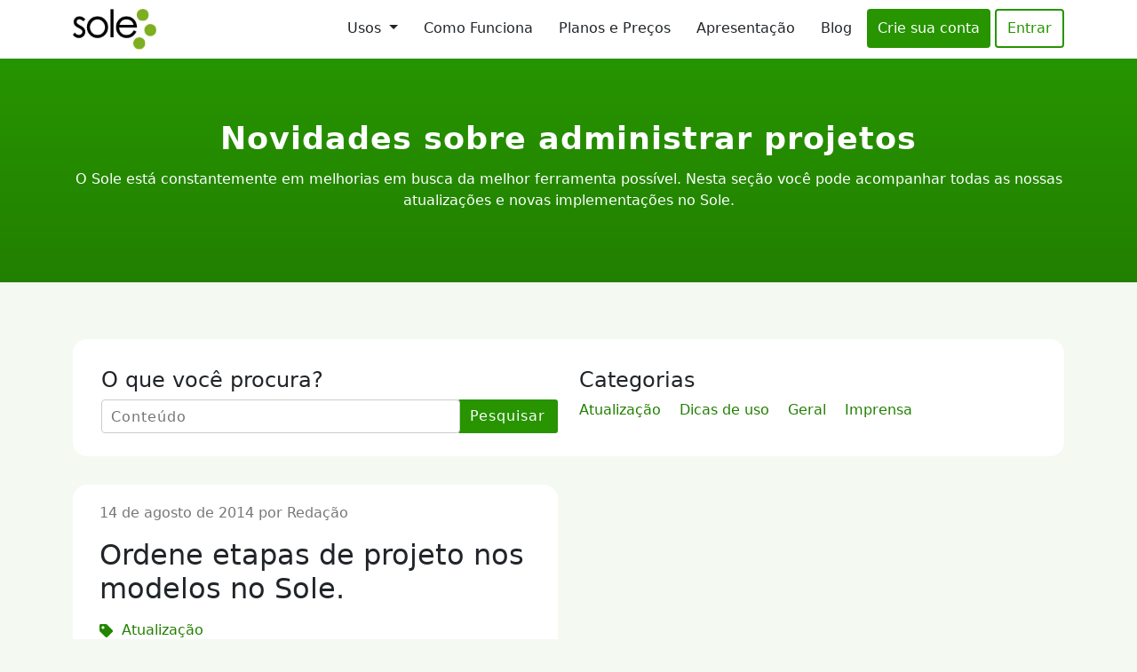

--- FILE ---
content_type: text/html; charset=UTF-8
request_url: https://www.solesw.com.br/tag/administrar-projetos/
body_size: 9138
content:
<!DOCTYPE html>
<html lang="pt-BR">
  <head>
    <meta charset="utf-8">
    <meta http-equiv="X-UA-Compatible" content="IE=edge">
    <meta name="viewport" content="width=device-width, initial-scale=1">
    <title>Artigos sobre administrar projetos - Sole</title>
    <!--[if lt IE 9]>
      <script src="https://oss.maxcdn.com/html5shiv/3.7.2/html5shiv.min.js"></script>
      <script src="https://oss.maxcdn.com/respond/1.4.2/respond.min.js"></script>
    <![endif]-->
    <meta name='robots' content='index, follow, max-image-preview:large, max-snippet:-1, max-video-preview:-1' />

	<!-- This site is optimized with the Yoast SEO plugin v26.6 - https://yoast.com/wordpress/plugins/seo/ -->
	<meta name="description" content="Artigos sobre administrar projetos | No blog do SOLE você encontra dicas e novidades sobre gestão de projetos, finanças e gestão de empresas para ajudar seu negócio!" />
	<meta property="og:locale" content="pt_BR" />
	<meta property="og:type" content="article" />
	<meta property="og:title" content="Artigos sobre administrar projetos - Sole" />
	<meta property="og:description" content="Artigos sobre administrar projetos | No blog do SOLE você encontra dicas e novidades sobre gestão de projetos, finanças e gestão de empresas para ajudar seu negócio!" />
	<meta property="og:url" content="https://www.solesw.com.br/tag/administrar-projetos/" />
	<meta property="og:site_name" content="Sole" />
	<meta name="twitter:card" content="summary_large_image" />
	<meta name="twitter:site" content="@ZanshinSoftware" />
	<script type="application/ld+json" class="yoast-schema-graph">{"@context":"https://schema.org","@graph":[{"@type":"CollectionPage","@id":"https://www.solesw.com.br/tag/administrar-projetos/","url":"https://www.solesw.com.br/tag/administrar-projetos/","name":"Artigos sobre administrar projetos - Sole","isPartOf":{"@id":"https://solesw.com.br/#website"},"description":"Artigos sobre administrar projetos | No blog do SOLE você encontra dicas e novidades sobre gestão de projetos, finanças e gestão de empresas para ajudar seu negócio!","breadcrumb":{"@id":"https://www.solesw.com.br/tag/administrar-projetos/#breadcrumb"},"inLanguage":"pt-BR"},{"@type":"BreadcrumbList","@id":"https://www.solesw.com.br/tag/administrar-projetos/#breadcrumb","itemListElement":[{"@type":"ListItem","position":1,"name":"Home","item":"https://sole-site.appspot.com/"},{"@type":"ListItem","position":2,"name":"administrar projetos"}]},{"@type":"WebSite","@id":"https://solesw.com.br/#website","url":"https://solesw.com.br/","name":"Sole","description":"Sistema para Gestão de Projetos","publisher":{"@id":"https://solesw.com.br/#organization"},"potentialAction":[{"@type":"SearchAction","target":{"@type":"EntryPoint","urlTemplate":"https://solesw.com.br/?s={search_term_string}"},"query-input":{"@type":"PropertyValueSpecification","valueRequired":true,"valueName":"search_term_string"}}],"inLanguage":"pt-BR"},{"@type":"Organization","@id":"https://solesw.com.br/#organization","name":"Zanshin Software","url":"https://solesw.com.br/","logo":{"@type":"ImageObject","inLanguage":"pt-BR","@id":"https://solesw.com.br/#/schema/logo/image/","url":"https://storage.googleapis.com/sole-site.appspot.com/1/2019/07/logo-600x141.png","contentUrl":"https://storage.googleapis.com/sole-site.appspot.com/1/2019/07/logo-600x141.png","width":600,"height":141,"caption":"Zanshin Software"},"image":{"@id":"https://solesw.com.br/#/schema/logo/image/"},"sameAs":["https://www.facebook.com/soleprojetos/","https://x.com/ZanshinSoftware","https://www.instagram.com/zanshinsoftware/","https://www.linkedin.com/company/zanshin-software","https://www.youtube.com/channel/UCKNsruY5FWIfAb9ELIlTAMQ"]}]}</script>
	<!-- / Yoast SEO plugin. -->


<link rel='dns-prefetch' href='//www.solesw.com.br' />
<link rel="alternate" type="application/rss+xml" title="Feed de tag para Sole &raquo; administrar projetos" href="https://www.solesw.com.br/tag/administrar-projetos/feed/" />
<style id='wp-img-auto-sizes-contain-inline-css' type='text/css'>
img:is([sizes=auto i],[sizes^="auto," i]){contain-intrinsic-size:3000px 1500px}
/*# sourceURL=wp-img-auto-sizes-contain-inline-css */
</style>
<style id='classic-theme-styles-inline-css' type='text/css'>
/*! This file is auto-generated */
.wp-block-button__link{color:#fff;background-color:#32373c;border-radius:9999px;box-shadow:none;text-decoration:none;padding:calc(.667em + 2px) calc(1.333em + 2px);font-size:1.125em}.wp-block-file__button{background:#32373c;color:#fff;text-decoration:none}
/*# sourceURL=/wp-includes/css/classic-themes.min.css */
</style>
<link rel='stylesheet' id='cookie-law-info-css' href='https://www.solesw.com.br/wp-content/plugins/cookie-law-info/legacy/public/css/cookie-law-info-public.css?ver=3.3.9.1' type='text/css' media='all' />
<link rel='stylesheet' id='cookie-law-info-gdpr-css' href='https://www.solesw.com.br/wp-content/plugins/cookie-law-info/legacy/public/css/cookie-law-info-gdpr.css?ver=3.3.9.1' type='text/css' media='all' />
<link rel='stylesheet' id='blog-css' href='https://www.solesw.com.br/wp-content/themes/sole-2019/assets/blog.css?ver=1.0' type='text/css' media='all' />
<script type="text/javascript" src="https://www.solesw.com.br/wp-includes/js/jquery/jquery.min.js?ver=3.7.1" id="jquery-core-js"></script>
<script type="text/javascript" src="https://www.solesw.com.br/wp-includes/js/jquery/jquery-migrate.min.js?ver=3.4.1" id="jquery-migrate-js"></script>
<script type="text/javascript" id="cookie-law-info-js-extra">
/* <![CDATA[ */
var Cli_Data = {"nn_cookie_ids":[],"cookielist":[],"non_necessary_cookies":[],"ccpaEnabled":"","ccpaRegionBased":"","ccpaBarEnabled":"","strictlyEnabled":["necessary","obligatoire"],"ccpaType":"gdpr","js_blocking":"1","custom_integration":"","triggerDomRefresh":"","secure_cookies":""};
var cli_cookiebar_settings = {"animate_speed_hide":"500","animate_speed_show":"500","background":"#FFF","border":"#b1a6a6c2","border_on":"","button_1_button_colour":"#61a229","button_1_button_hover":"#4e8221","button_1_link_colour":"#fff","button_1_as_button":"1","button_1_new_win":"","button_2_button_colour":"#333","button_2_button_hover":"#292929","button_2_link_colour":"#444","button_2_as_button":"","button_2_hidebar":"","button_3_button_colour":"#3566bb","button_3_button_hover":"#2a5296","button_3_link_colour":"#fff","button_3_as_button":"1","button_3_new_win":"","button_4_button_colour":"#000","button_4_button_hover":"#000000","button_4_link_colour":"#333333","button_4_as_button":"","button_7_button_colour":"#61a229","button_7_button_hover":"#4e8221","button_7_link_colour":"#fff","button_7_as_button":"1","button_7_new_win":"","font_family":"inherit","header_fix":"","notify_animate_hide":"1","notify_animate_show":"","notify_div_id":"#cookie-law-info-bar","notify_position_horizontal":"right","notify_position_vertical":"bottom","scroll_close":"","scroll_close_reload":"","accept_close_reload":"","reject_close_reload":"","showagain_tab":"","showagain_background":"#fff","showagain_border":"#000","showagain_div_id":"#cookie-law-info-again","showagain_x_position":"100px","text":"#333333","show_once_yn":"","show_once":"10000","logging_on":"","as_popup":"","popup_overlay":"1","bar_heading_text":"","cookie_bar_as":"widget","popup_showagain_position":"bottom-right","widget_position":"left"};
var log_object = {"ajax_url":"https://www.solesw.com.br/wp-admin/admin-ajax.php"};
//# sourceURL=cookie-law-info-js-extra
/* ]]> */
</script>
<script type="text/javascript" src="https://www.solesw.com.br/wp-content/plugins/cookie-law-info/legacy/public/js/cookie-law-info-public.js?ver=3.3.9.1" id="cookie-law-info-js"></script>
<link rel="https://api.w.org/" href="https://www.solesw.com.br/wp-json/" /><link rel="alternate" title="JSON" type="application/json" href="https://www.solesw.com.br/wp-json/wp/v2/tags/77" /><link rel="EditURI" type="application/rsd+xml" title="RSD" href="https://www.solesw.com.br/xmlrpc.php?rsd" />
<meta name="generator" content="WordPress 6.9" />
<link rel="canonical" href="https://solesw.com.br/tag/administrar-projetos" />
<!-- Não existe versão amphtml disponível para essa URL. -->    <!-- Google tag (gtag.js) -->
<script async src="https://www.googletagmanager.com/gtag/js?id=G-1S3D1ND97P"></script>
<script>
  window.dataLayer = window.dataLayer || [];
  function gtag(){dataLayer.push(arguments);}
  gtag('js', new Date());

  gtag('config', 'G-1S3D1ND97P');
</script>
  <style id='global-styles-inline-css' type='text/css'>
:root{--wp--preset--aspect-ratio--square: 1;--wp--preset--aspect-ratio--4-3: 4/3;--wp--preset--aspect-ratio--3-4: 3/4;--wp--preset--aspect-ratio--3-2: 3/2;--wp--preset--aspect-ratio--2-3: 2/3;--wp--preset--aspect-ratio--16-9: 16/9;--wp--preset--aspect-ratio--9-16: 9/16;--wp--preset--color--black: #000000;--wp--preset--color--cyan-bluish-gray: #abb8c3;--wp--preset--color--white: #ffffff;--wp--preset--color--pale-pink: #f78da7;--wp--preset--color--vivid-red: #cf2e2e;--wp--preset--color--luminous-vivid-orange: #ff6900;--wp--preset--color--luminous-vivid-amber: #fcb900;--wp--preset--color--light-green-cyan: #7bdcb5;--wp--preset--color--vivid-green-cyan: #00d084;--wp--preset--color--pale-cyan-blue: #8ed1fc;--wp--preset--color--vivid-cyan-blue: #0693e3;--wp--preset--color--vivid-purple: #9b51e0;--wp--preset--gradient--vivid-cyan-blue-to-vivid-purple: linear-gradient(135deg,rgb(6,147,227) 0%,rgb(155,81,224) 100%);--wp--preset--gradient--light-green-cyan-to-vivid-green-cyan: linear-gradient(135deg,rgb(122,220,180) 0%,rgb(0,208,130) 100%);--wp--preset--gradient--luminous-vivid-amber-to-luminous-vivid-orange: linear-gradient(135deg,rgb(252,185,0) 0%,rgb(255,105,0) 100%);--wp--preset--gradient--luminous-vivid-orange-to-vivid-red: linear-gradient(135deg,rgb(255,105,0) 0%,rgb(207,46,46) 100%);--wp--preset--gradient--very-light-gray-to-cyan-bluish-gray: linear-gradient(135deg,rgb(238,238,238) 0%,rgb(169,184,195) 100%);--wp--preset--gradient--cool-to-warm-spectrum: linear-gradient(135deg,rgb(74,234,220) 0%,rgb(151,120,209) 20%,rgb(207,42,186) 40%,rgb(238,44,130) 60%,rgb(251,105,98) 80%,rgb(254,248,76) 100%);--wp--preset--gradient--blush-light-purple: linear-gradient(135deg,rgb(255,206,236) 0%,rgb(152,150,240) 100%);--wp--preset--gradient--blush-bordeaux: linear-gradient(135deg,rgb(254,205,165) 0%,rgb(254,45,45) 50%,rgb(107,0,62) 100%);--wp--preset--gradient--luminous-dusk: linear-gradient(135deg,rgb(255,203,112) 0%,rgb(199,81,192) 50%,rgb(65,88,208) 100%);--wp--preset--gradient--pale-ocean: linear-gradient(135deg,rgb(255,245,203) 0%,rgb(182,227,212) 50%,rgb(51,167,181) 100%);--wp--preset--gradient--electric-grass: linear-gradient(135deg,rgb(202,248,128) 0%,rgb(113,206,126) 100%);--wp--preset--gradient--midnight: linear-gradient(135deg,rgb(2,3,129) 0%,rgb(40,116,252) 100%);--wp--preset--font-size--small: 13px;--wp--preset--font-size--medium: 20px;--wp--preset--font-size--large: 36px;--wp--preset--font-size--x-large: 42px;--wp--preset--spacing--20: 0.44rem;--wp--preset--spacing--30: 0.67rem;--wp--preset--spacing--40: 1rem;--wp--preset--spacing--50: 1.5rem;--wp--preset--spacing--60: 2.25rem;--wp--preset--spacing--70: 3.38rem;--wp--preset--spacing--80: 5.06rem;--wp--preset--shadow--natural: 6px 6px 9px rgba(0, 0, 0, 0.2);--wp--preset--shadow--deep: 12px 12px 50px rgba(0, 0, 0, 0.4);--wp--preset--shadow--sharp: 6px 6px 0px rgba(0, 0, 0, 0.2);--wp--preset--shadow--outlined: 6px 6px 0px -3px rgb(255, 255, 255), 6px 6px rgb(0, 0, 0);--wp--preset--shadow--crisp: 6px 6px 0px rgb(0, 0, 0);}:where(.is-layout-flex){gap: 0.5em;}:where(.is-layout-grid){gap: 0.5em;}body .is-layout-flex{display: flex;}.is-layout-flex{flex-wrap: wrap;align-items: center;}.is-layout-flex > :is(*, div){margin: 0;}body .is-layout-grid{display: grid;}.is-layout-grid > :is(*, div){margin: 0;}:where(.wp-block-columns.is-layout-flex){gap: 2em;}:where(.wp-block-columns.is-layout-grid){gap: 2em;}:where(.wp-block-post-template.is-layout-flex){gap: 1.25em;}:where(.wp-block-post-template.is-layout-grid){gap: 1.25em;}.has-black-color{color: var(--wp--preset--color--black) !important;}.has-cyan-bluish-gray-color{color: var(--wp--preset--color--cyan-bluish-gray) !important;}.has-white-color{color: var(--wp--preset--color--white) !important;}.has-pale-pink-color{color: var(--wp--preset--color--pale-pink) !important;}.has-vivid-red-color{color: var(--wp--preset--color--vivid-red) !important;}.has-luminous-vivid-orange-color{color: var(--wp--preset--color--luminous-vivid-orange) !important;}.has-luminous-vivid-amber-color{color: var(--wp--preset--color--luminous-vivid-amber) !important;}.has-light-green-cyan-color{color: var(--wp--preset--color--light-green-cyan) !important;}.has-vivid-green-cyan-color{color: var(--wp--preset--color--vivid-green-cyan) !important;}.has-pale-cyan-blue-color{color: var(--wp--preset--color--pale-cyan-blue) !important;}.has-vivid-cyan-blue-color{color: var(--wp--preset--color--vivid-cyan-blue) !important;}.has-vivid-purple-color{color: var(--wp--preset--color--vivid-purple) !important;}.has-black-background-color{background-color: var(--wp--preset--color--black) !important;}.has-cyan-bluish-gray-background-color{background-color: var(--wp--preset--color--cyan-bluish-gray) !important;}.has-white-background-color{background-color: var(--wp--preset--color--white) !important;}.has-pale-pink-background-color{background-color: var(--wp--preset--color--pale-pink) !important;}.has-vivid-red-background-color{background-color: var(--wp--preset--color--vivid-red) !important;}.has-luminous-vivid-orange-background-color{background-color: var(--wp--preset--color--luminous-vivid-orange) !important;}.has-luminous-vivid-amber-background-color{background-color: var(--wp--preset--color--luminous-vivid-amber) !important;}.has-light-green-cyan-background-color{background-color: var(--wp--preset--color--light-green-cyan) !important;}.has-vivid-green-cyan-background-color{background-color: var(--wp--preset--color--vivid-green-cyan) !important;}.has-pale-cyan-blue-background-color{background-color: var(--wp--preset--color--pale-cyan-blue) !important;}.has-vivid-cyan-blue-background-color{background-color: var(--wp--preset--color--vivid-cyan-blue) !important;}.has-vivid-purple-background-color{background-color: var(--wp--preset--color--vivid-purple) !important;}.has-black-border-color{border-color: var(--wp--preset--color--black) !important;}.has-cyan-bluish-gray-border-color{border-color: var(--wp--preset--color--cyan-bluish-gray) !important;}.has-white-border-color{border-color: var(--wp--preset--color--white) !important;}.has-pale-pink-border-color{border-color: var(--wp--preset--color--pale-pink) !important;}.has-vivid-red-border-color{border-color: var(--wp--preset--color--vivid-red) !important;}.has-luminous-vivid-orange-border-color{border-color: var(--wp--preset--color--luminous-vivid-orange) !important;}.has-luminous-vivid-amber-border-color{border-color: var(--wp--preset--color--luminous-vivid-amber) !important;}.has-light-green-cyan-border-color{border-color: var(--wp--preset--color--light-green-cyan) !important;}.has-vivid-green-cyan-border-color{border-color: var(--wp--preset--color--vivid-green-cyan) !important;}.has-pale-cyan-blue-border-color{border-color: var(--wp--preset--color--pale-cyan-blue) !important;}.has-vivid-cyan-blue-border-color{border-color: var(--wp--preset--color--vivid-cyan-blue) !important;}.has-vivid-purple-border-color{border-color: var(--wp--preset--color--vivid-purple) !important;}.has-vivid-cyan-blue-to-vivid-purple-gradient-background{background: var(--wp--preset--gradient--vivid-cyan-blue-to-vivid-purple) !important;}.has-light-green-cyan-to-vivid-green-cyan-gradient-background{background: var(--wp--preset--gradient--light-green-cyan-to-vivid-green-cyan) !important;}.has-luminous-vivid-amber-to-luminous-vivid-orange-gradient-background{background: var(--wp--preset--gradient--luminous-vivid-amber-to-luminous-vivid-orange) !important;}.has-luminous-vivid-orange-to-vivid-red-gradient-background{background: var(--wp--preset--gradient--luminous-vivid-orange-to-vivid-red) !important;}.has-very-light-gray-to-cyan-bluish-gray-gradient-background{background: var(--wp--preset--gradient--very-light-gray-to-cyan-bluish-gray) !important;}.has-cool-to-warm-spectrum-gradient-background{background: var(--wp--preset--gradient--cool-to-warm-spectrum) !important;}.has-blush-light-purple-gradient-background{background: var(--wp--preset--gradient--blush-light-purple) !important;}.has-blush-bordeaux-gradient-background{background: var(--wp--preset--gradient--blush-bordeaux) !important;}.has-luminous-dusk-gradient-background{background: var(--wp--preset--gradient--luminous-dusk) !important;}.has-pale-ocean-gradient-background{background: var(--wp--preset--gradient--pale-ocean) !important;}.has-electric-grass-gradient-background{background: var(--wp--preset--gradient--electric-grass) !important;}.has-midnight-gradient-background{background: var(--wp--preset--gradient--midnight) !important;}.has-small-font-size{font-size: var(--wp--preset--font-size--small) !important;}.has-medium-font-size{font-size: var(--wp--preset--font-size--medium) !important;}.has-large-font-size{font-size: var(--wp--preset--font-size--large) !important;}.has-x-large-font-size{font-size: var(--wp--preset--font-size--x-large) !important;}
/*# sourceURL=global-styles-inline-css */
</style>
</head>
  <body class="archive tag tag-administrar-projetos tag-77 wp-theme-sole-2019">
    
<header class="blog-header">
  <div class="container">
    <a class="blog-brand" href="https://www.solesw.com.br" title="Sistema para Gestão de Projetos">
      <img src="https://www.solesw.com.br/wp-content/themes/sole-2019/assets/images/brand.jpg" alt="Sistema para Gestão de Projetos"/>
    </a>

    <nav>
      <ul>
        <li class="nav-item dropdown">
          <a class="nav-link dropdown-toggle" href="#" role="button" data-bs-toggle="dropdown" aria-expanded="false">
            Usos          </a>
          <ul class="dropdown-menu">
            <a class="dropdown-item" href="https://www.solesw.com.br/sistema-de-gestao-para-agencias-de-gestao-de-trafego-e-marketing-digital">
              Agências de Gestão de Tráfego e Marketing Digital            </a>
            <a class="dropdown-item" href="https://www.solesw.com.br/sistema-de-gestao-para-agencias-de-publicidade-e-propaganda">
              Agências de Publicidade e Propaganda            </a>
            <a class="dropdown-item" href="https://www.solesw.com.br/sistema-de-gestao-para-escritorio-de-arquitetura">
              Escritórios de Arquitetura            </a>
            <a class="dropdown-item" href="https://www.solesw.com.br/sistema-de-gestao-para-escritorio-de-engenharia">
              Escritórios de Engenharia            </a>
            <a class="dropdown-item" href="https://www.solesw.com.br/sistema-de-gestao-para-escritorios-de-design">
              Escritório de Design            </a>
            <a class="dropdown-item" href="https://www.solesw.com.br/sistema-de-gestao-para-equipes-criativas">
              Equipes Criativas            </a>
            <a class="dropdown-item" href="https://www.solesw.com.br/sistema-de-gestao-para-equipes-em-home-office">
              Equipes em Home Office            </a>
          </ul>
        </li>

        <li><a href="https://www.solesw.com.br/como-funciona">Como Funciona</a></li>
        <li><a href="https://www.solesw.com.br/planos">Planos e Preços</a></li>
        <li><a href="https://www.solesw.com.br/apresentacao">Apresentação</a></li>
        <li><a href="https://www.solesw.com.br/blog">Blog</a></li>
        <li><a href="https://app.solesw.com.br/register" class="btn">Crie sua conta</a></li>
        <li><a href="https://app.solesw.com.br/login" class="btn btn-border">Entrar</a></li>
      </ul>
    </nav>
  </div>
</header>

<main class="blog-content">
  <div class="blog-title">
    <div class="container">
              <h1>Novidades sobre administrar projetos</h1>
      
      <p>O Sole está constantemente em melhorias em busca da melhor ferramenta possível. Nesta seção você pode acompanhar todas as nossas atualizações e novas implementações no Sole.</p>
    </div>
  </div>

  <div class="blog-content-area">
    <div class="container">

    
<aside class="blog-sidebar card">  
  <div class="row">            
    <div class="col-lg">
      <section class="sidebar-search">
  <h4>O que você procura?</h4>

  <form method="get" action="https://www.solesw.com.br">
    <fieldset>
      <input type="text" placeholder="Conteúdo" name="s" value="" title="Pesquisar por">
    </fieldset>
    <button type="submit">Pesquisar</button>
  </form>
</section>
    </div>
            
    <div class="col-lg">
      <section class="sidebar-categories">
        <h4>Categorias</h4>
        <ul class="post-categories">
          	<li class="cat-item cat-item-6"><a href="https://www.solesw.com.br/categoria/atualizacao/">Atualização</a>
</li>
	<li class="cat-item cat-item-7"><a href="https://www.solesw.com.br/categoria/dicas-de-uso/">Dicas de uso</a>
</li>
	<li class="cat-item cat-item-8"><a href="https://www.solesw.com.br/categoria/geral/">Geral</a>
</li>
	<li class="cat-item cat-item-104"><a href="https://www.solesw.com.br/categoria/imprensa/">Imprensa</a>
</li>
 
        </ul>
      </section>
    </div>
  </div>
</aside>    <section class="content-post">
      <div class="row">

        
                      
              
<div class="col-lg-6">
  <article class="blog-post card">

    <div class="blog-post-image">
      <a href="https://www.solesw.com.br/ordene-etapas-nos-modelos-e-facilidades-no-layout-do-sole/">
              </a>
    </div>

    <div class="blog-post-header">
      <div class="card-padding">
        <p class="text-meta">14 de agosto de 2014 por Redação</p>
        <h2><a href="https://www.solesw.com.br/ordene-etapas-nos-modelos-e-facilidades-no-layout-do-sole/">Ordene etapas de projeto nos modelos no Sole.</a></h2>
        <div class="category">
          <img alt="ícone tag" src="https://www.solesw.com.br/wp-content/themes/sole-2019/assets/images/tag-categories.png" />
          <a href="https://www.solesw.com.br/categoria/atualizacao/" rel="category tag">Atualização</a>        </div>
      </div>
    </div>
    
  </article>
</div>            
      </div>
          <div class="navigation"><p></p></div>
        
      </div>
    </section>

    </div>
  </div>
</main>


<footer class="blog-footer">
  <section class="row-trial" id="teste-footer">
    <div class="container">      
      <div class="gradient text-center">
        <h2>Descubra o Sole!</h2>
        <p>Teste gratuitamente por 15 dias, sem restrições.</p>

        <form class="form-registration" action="https://app.solesw.com.br/register" method="get">
          <fieldset>
            <input type="email" placeholder="Seu e-mail" name="email" value="" title="Preencha seu email para testar">
            <button type="submit" class="btn-inverse">Teste Agora</button>
          </fieldset>
          <p class="error-message">O email que você informou não é válido!</p>
          <p><small>Ainda com dúvidas? Ligue ou converse pelo chat que lhe ajudaremos!</small></p>
        </form>
      </div>
    </div>
  </section>

  <section class="row-nav">
    <div class="container">
      <div class="row">
        <div class="col-sm-6 col-lg-3">
          <h2>Sobre o Sole</h2>
          <nav>
          <a href="https://www.solesw.com.br/como-funciona">Como Funciona</a>
            <a href="https://www.solesw.com.br/planos">Planos e Preços</a>
            <a href="https://www.solesw.com.br/apresentacao">Apresentação</a>
            <a href="https://app.solesw.com.br/register">Faça um Teste</a>
            <a href="https://zanshinsoftware.com">Sobre Nós</a>
            <a href="https://www.solesw.com.br/termos">Termos de Uso</a>
            <a href="https://www.solesw.com.br/politica-de-privacidade">Política de Privacidade</a>
            <a href="https://www.solesw.com.br/protecao-de-dados">Proteção de Dados - LGPD</a>
            <a href="https://www.solesw.com.br/blog">Novidades</a>
            <a href="http://solesw.betteruptime.com/" target="_blank" rel="noopener">Status do Sistema</a>
          </nav>
        </div>

        <div class="col-sm-6 col-lg-3">
          <h2>Suporte</h2>
          <nav>
            <a href="https://ajuda.zanshinsoftware.com/sole">Central de Ajuda</a>
            <a href="https://ajuda.zanshinsoftware.com/sole/videos">Video Aulas</a>
            <a href="https://ajuda.zanshinsoftware.com/sole/suporte">Envie sua Solicitação</a>
          </nav>
        </div>

        <div class="col-sm-6 col-lg-3">
          <h2>Vendas</h2>
          <nav>
            <a href="tel:5137621077">(51) 3762-1077</a>
            <a href="tel:51989035779">(51) 98903-5779</a>
            <a href="/cdn-cgi/l/email-protection#c7a4a8aaa2b5a4aea6ab87bda6a9b4afaea9b4a8a1b3b0a6b5a2e9a4a8aa"><span class="__cf_email__" data-cfemail="01626e6c64736268606d417b606f7269686f726e6775766073642f626e6c">[email&#160;protected]</span></a>
          </nav>
        </div>

        <div class="col-sm-6 col-lg-3">
          <h2>Siga-nos</h2>
          <nav class="nav-inline">
            <a href="https://www.facebook.com/soleprojetos/" title="Página do Sole no Facebook" target="_blank" rel="noopener">
              <img alt="Icone do Facebook" src="https://www.solesw.com.br/wp-content/themes/sole-2019/assets/images/facebook.png" />
            </a>
            <a href="https://www.instagram.com/zanshinsoftware/" title="Página da Zanshin Software no Instagram" target="_blank" rel="noopener">
              <img alt="Icone do Instagram" src="https://www.solesw.com.br/wp-content/themes/sole-2019/assets/images/instagram.png" />
            </a>
            <a href="https://twitter.com/ZanshinSoftware/" title="Página da Zanshin Software no Twitter" target="_blank" rel="noopener">
              <img alt="Icone do Twitter" src="https://www.solesw.com.br/wp-content/themes/sole-2019/assets/images/twitter.png" />
            </a>
            <a href="https://www.linkedin.com/company/zanshin-software/" title="Página da Zanshin Software no Linkedin" target="_blank" rel="noopener">
              <img alt="Icone do Linkedin" src="https://www.solesw.com.br/wp-content/themes/sole-2019/assets/images/linkedin.png" />
            </a>
          </nav>
        </div>
      </div>
    </div>
  </section>

  <section class="row-company">
    <div class="container">
      <a href="https://zanshinsoftware.com" title="Site da Zanshin Software">
        <img src="https://www.solesw.com.br/wp-content/themes/sole-2019/assets/images/company.png" alt="Logo da Zanshin Software"/>
      </a>
    </div>
  </section>
</footer>
    
    <script data-cfasync="false" src="/cdn-cgi/scripts/5c5dd728/cloudflare-static/email-decode.min.js"></script><script type="speculationrules">
{"prefetch":[{"source":"document","where":{"and":[{"href_matches":"/*"},{"not":{"href_matches":["/wp-*.php","/wp-admin/*","/sole-site.appspot.com/1/*","/wp-content/*","/wp-content/plugins/*","/wp-content/themes/sole-2019/*","/*\\?(.+)"]}},{"not":{"selector_matches":"a[rel~=\"nofollow\"]"}},{"not":{"selector_matches":".no-prefetch, .no-prefetch a"}}]},"eagerness":"conservative"}]}
</script>
<!--googleoff: all--><div id="cookie-law-info-bar" data-nosnippet="true"><span><div class="cli-bar-container cli-style-v2"><div class="cli-bar-message"><p>Este site utiliza cookies para melhorar a experiência na navegação e teste do sistema.</p><p>Por favor, leia nossa <a href="/politica-de-privacidade">política de privacidade</a>.</p></div><div class="cli-bar-btn_container"><a role='button' data-cli_action="accept" id="cookie_action_close_header" class="medium cli-plugin-button cli-plugin-main-button cookie_action_close_header cli_action_button wt-cli-accept-btn" style="margin:0px 0px 0px 0px">ACEITAR</a></div></div></span></div><div id="cookie-law-info-again" data-nosnippet="true"><span id="cookie_hdr_showagain">Privacy &amp; Cookies Policy</span></div><div class="cli-modal" data-nosnippet="true" id="cliSettingsPopup" tabindex="-1" role="dialog" aria-labelledby="cliSettingsPopup" aria-hidden="true">
  <div class="cli-modal-dialog" role="document">
	<div class="cli-modal-content cli-bar-popup">
		  <button type="button" class="cli-modal-close" id="cliModalClose">
			<svg class="" viewBox="0 0 24 24"><path d="M19 6.41l-1.41-1.41-5.59 5.59-5.59-5.59-1.41 1.41 5.59 5.59-5.59 5.59 1.41 1.41 5.59-5.59 5.59 5.59 1.41-1.41-5.59-5.59z"></path><path d="M0 0h24v24h-24z" fill="none"></path></svg>
			<span class="wt-cli-sr-only">Fechar</span>
		  </button>
		  <div class="cli-modal-body">
			<div class="cli-container-fluid cli-tab-container">
	<div class="cli-row">
		<div class="cli-col-12 cli-align-items-stretch cli-px-0">
			<div class="cli-privacy-overview">
				<h4>Privacy Overview</h4>				<div class="cli-privacy-content">
					<div class="cli-privacy-content-text">This website uses cookies to improve your experience while you navigate through the website. Out of these cookies, the cookies that are categorized as necessary are stored on your browser as they are essential for the working of basic functionalities of the website. We also use third-party cookies that help us analyze and understand how you use this website. These cookies will be stored in your browser only with your consent. You also have the option to opt-out of these cookies. But opting out of some of these cookies may have an effect on your browsing experience.</div>
				</div>
				<a class="cli-privacy-readmore" aria-label="Mostrar mais" role="button" data-readmore-text="Mostrar mais" data-readless-text="Mostrar menos"></a>			</div>
		</div>
		<div class="cli-col-12 cli-align-items-stretch cli-px-0 cli-tab-section-container">
												<div class="cli-tab-section">
						<div class="cli-tab-header">
							<a role="button" tabindex="0" class="cli-nav-link cli-settings-mobile" data-target="necessary" data-toggle="cli-toggle-tab">
								Necessary							</a>
															<div class="wt-cli-necessary-checkbox">
									<input type="checkbox" class="cli-user-preference-checkbox"  id="wt-cli-checkbox-necessary" data-id="checkbox-necessary" checked="checked"  />
									<label class="form-check-label" for="wt-cli-checkbox-necessary">Necessary</label>
								</div>
								<span class="cli-necessary-caption">Sempre ativado</span>
													</div>
						<div class="cli-tab-content">
							<div class="cli-tab-pane cli-fade" data-id="necessary">
								<div class="wt-cli-cookie-description">
									Necessary cookies are absolutely essential for the website to function properly. This category only includes cookies that ensures basic functionalities and security features of the website. These cookies do not store any personal information.								</div>
							</div>
						</div>
					</div>
																	<div class="cli-tab-section">
						<div class="cli-tab-header">
							<a role="button" tabindex="0" class="cli-nav-link cli-settings-mobile" data-target="non-necessary" data-toggle="cli-toggle-tab">
								Non-necessary							</a>
															<div class="cli-switch">
									<input type="checkbox" id="wt-cli-checkbox-non-necessary" class="cli-user-preference-checkbox"  data-id="checkbox-non-necessary" checked='checked' />
									<label for="wt-cli-checkbox-non-necessary" class="cli-slider" data-cli-enable="Ativado" data-cli-disable="Desativado"><span class="wt-cli-sr-only">Non-necessary</span></label>
								</div>
													</div>
						<div class="cli-tab-content">
							<div class="cli-tab-pane cli-fade" data-id="non-necessary">
								<div class="wt-cli-cookie-description">
									Any cookies that may not be particularly necessary for the website to function and is used specifically to collect user personal data via analytics, ads, other embedded contents are termed as non-necessary cookies. It is mandatory to procure user consent prior to running these cookies on your website.								</div>
							</div>
						</div>
					</div>
										</div>
	</div>
</div>
		  </div>
		  <div class="cli-modal-footer">
			<div class="wt-cli-element cli-container-fluid cli-tab-container">
				<div class="cli-row">
					<div class="cli-col-12 cli-align-items-stretch cli-px-0">
						<div class="cli-tab-footer wt-cli-privacy-overview-actions">
						
															<a id="wt-cli-privacy-save-btn" role="button" tabindex="0" data-cli-action="accept" class="wt-cli-privacy-btn cli_setting_save_button wt-cli-privacy-accept-btn cli-btn">SALVAR E ACEITAR</a>
													</div>
						
					</div>
				</div>
			</div>
		</div>
	</div>
  </div>
</div>
<div class="cli-modal-backdrop cli-fade cli-settings-overlay"></div>
<div class="cli-modal-backdrop cli-fade cli-popupbar-overlay"></div>
<!--googleon: all--><script type="text/javascript" src="https://www.solesw.com.br/wp-content/themes/sole-2019/assets/blog.js?ver=1.0" id="blog-js"></script>
    <!-- Olark Code -->
<script type="text/javascript" async>
;(function(o,l,a,r,k,y){if(o.olark)return;
r="script";y=l.createElement(r);r=l.getElementsByTagName(r)[0];
y.async=1;y.src="//"+a;r.parentNode.insertBefore(y,r);
y=o.olark=function(){k.s.push(arguments);k.t.push(+new Date)};
y.extend=function(i,j){y("extend",i,j)};
y.identify=function(i){y("identify",k.i=i)};
y.configure=function(i,j){y("configure",i,j);k.c[i]=j};
k=y._={s:[],t:[+new Date],c:{},l:a};
})(window,document,"static.olark.com/jsclient/loader.js");
/* Add configuration calls below this comment */
olark.configure('system.group', '1665c895dd7fdf2b4422c207359857d1');
// olark.configure('box.start_hidden', true);
olark('api.box.onHide', function() {
  olark('api.box.shrink');
});
olark.identify('2625-571-10-7693');</script>
<!-- End Olark Code -->
  <script defer src="https://static.cloudflareinsights.com/beacon.min.js/vcd15cbe7772f49c399c6a5babf22c1241717689176015" integrity="sha512-ZpsOmlRQV6y907TI0dKBHq9Md29nnaEIPlkf84rnaERnq6zvWvPUqr2ft8M1aS28oN72PdrCzSjY4U6VaAw1EQ==" data-cf-beacon='{"version":"2024.11.0","token":"3ffa034fde3040e2b8625675a414d304","r":1,"server_timing":{"name":{"cfCacheStatus":true,"cfEdge":true,"cfExtPri":true,"cfL4":true,"cfOrigin":true,"cfSpeedBrain":true},"location_startswith":null}}' crossorigin="anonymous"></script>
</body>
</html>

--- FILE ---
content_type: application/javascript
request_url: https://static.olark.com/a/assets/v0/site/2625-571-10-7693.js?cb=2026-01-29
body_size: 17291
content:

      (function(){
        olark.extend('Cobrowsing');
olark.extend('Sounds');


        var isNewVersion = olark._ && olark._.versions && (olark._.versions.follow || olark._.versions.popout)
        if(isNewVersion) {
          olark._.finish({"Cobrowsing":{"enabled":true},"Sounds":{"enabled":true},"locale":{"cobrowsing_allow_approve_button_stop":"Finalizar","cobrowsing_confirm_control_text":"Voc\u00ea permite que o operador possa controlar seu navegador?","cobrowsing_notify_visitor_browser_not_supported":"N\u00f3s sentimos muito, ams parece que seu navegador n\u00e3o suporta o compartilhamento de tela.","cobrowsing_notify_visitor_control_text":"O operador est\u00e1 controlando seu navegador.","cobrowsing_notify_visitor_end_text":"Finalizando compartilhamento","cobrowsing_visitor_allow_approve_message":"Voc\u00ea est\u00e1 compartilhando sua tela.","cobrowsing_visitor_confirm_allow_button_decline":"Rejeitar","cobrowsing_visitor_confirm_allow_button_start":"Iniciar","cobrowsing_visitor_confirm_allow_message":"Deseja compartilhar sua tela?","cobrowsing_visitor_decline_text":"Compartilhamento de tela rejeitado","feedback_survey_button_finish":"Finish","feedback_survey_button_next":"Next","feedback_survey_button_submitting":"Submitting","feedback_survey_end_message":"Thank you for your feedback :)","feedback_survey_question_1_text":"Question 1 of 5","feedback_survey_question_2_text":"Question 2 of 5","feedback_survey_question_3_text":"Question 3 of 5","feedback_survey_question_4_text":"Question 4 of 5","feedback_survey_question_5_text":"Question 5 of 5","feedback_survey_question_additional_feedback_text":"Additional Feedback.","feedback_survey_question_chat_high":"Extremely satisfied","feedback_survey_question_chat_low":"Not at all satisfied","feedback_survey_question_chat_text":"How satisfied were you with this chat?","feedback_survey_question_operator_attitude_high":"Extremely friendly","feedback_survey_question_operator_attitude_low":"Not at all friendly","feedback_survey_question_operator_attitude_text":"How friendly was the chat agent?","feedback_survey_question_operator_intelligence_high":"Extremely knowledgeable","feedback_survey_question_operator_intelligence_low":"Not at all knowledgeable","feedback_survey_question_operator_intelligence_text":"How knowledgeable was the chat agent?","feedback_survey_question_operator_speed_high":"Extremely responsive","feedback_survey_question_operator_speed_low":"Not at all responsive","feedback_survey_question_operator_speed_text":"How responsive was the chat agent?","feedback_survey_submission_error_message":"There was an error submitting your answer, please try again.","prechat_survey_required_fields":"* indica campo obrigat\u00f3rio"},"system":{"allow_change_colors":true,"allow_change_height":true,"allow_change_width":true,"allow_mobile_boot":0,"allowed_domains":"*.sigasw.com.br,*.solesw.com.br,*.zanshinsoftware.com,*.dojoweb.com.br,*.rollclass.com","append_to_body":1,"away_text":"Contact us","before_chat_text":"Fale com a gente!","bottom_margin":0,"branding":"powered_by","branding_link_text":"Tecnologia Olark","branding_panel_cancel_text":"Voltar","branding_panel_link_text":"Experimente o Olark no seu site","branding_panel_message_text":"Mais de 10.000 empresas usam o software Olark para conversar diretamente com os clientes.","busy_message":"All of our representatives are with other customers at this time. We will be with you shortly.","busy_text":"Contact us","check_for_status":"Olark Chat (startup)","close_hides_window":0,"cobrowsing_allow_approve_button_stop":"Finalizar","cobrowsing_confirm_control_text":"Voc\u00ea permite que o operador possa controlar seu navegador?","cobrowsing_notify_visitor_browser_not_supported":"N\u00f3s sentimos muito, ams parece que seu navegador n\u00e3o suporta o compartilhamento de tela.","cobrowsing_notify_visitor_control_text":"O operador est\u00e1 controlando seu navegador.","cobrowsing_notify_visitor_end_text":"Finalizando compartilhamento","cobrowsing_visitor_allow_approve_message":"Voc\u00ea est\u00e1 compartilhando sua tela.","cobrowsing_visitor_confirm_allow_button_decline":"Rejeitar","cobrowsing_visitor_confirm_allow_button_start":"Iniciar","cobrowsing_visitor_confirm_allow_message":"Deseja compartilhar sua tela?","cobrowsing_visitor_decline_text":"Compartilhamento de tela rejeitado","conversation_id_error_text":"O envio de arquivos est\u00e1 indispon\u00edvel no momento.","cookie_path":"/","corner_position":"BR","default_flash_off_icon":"https://static.olark.com/js/images/white.ico","default_flash_on_icon":"https://static.olark.com/js/images/orange.ico","default_localization":"pt-BR","disableGoogleAnalytics":0,"disableJSStyles":false,"disable_default_visitor_information":0,"disable_expand_text_input":false,"disable_extra_br":true,"disable_get_cookies":false,"disable_offline_messaging_fallback":true,"disable_set_cookies":false,"disable_width":true,"dismiss_message_text":"Dispensar","divid":"habla_window_div","email_body_error_text":"You must complete all fields and specify a valid email address","enableLanguageTranslation":false,"enable_buttons":1,"enable_google_analytics":false,"end_chat_button_text":"Encerrar conversa","ended_chat_message":"Este chat foi encerrado, comece a escrever abaixo se voc\u00ea precisa de mais alguma coisa!","expandOnFirstMessageReceived":1,"expandOnMessageReceived":0,"feedback_survey_begin_button_text":"Classifique a conversa","feedback_survey_button_finish":"Finish","feedback_survey_button_next":"Next","feedback_survey_button_submitting":"Submitting","feedback_survey_cancel_text":"Cancelar","feedback_survey_complete_button_text":"Coment\u00e1rios enviados","feedback_survey_end_message":"Thank you for your feedback :)","feedback_survey_language":"en","feedback_survey_question_1_text":"Question 1 of 5","feedback_survey_question_2_text":"Question 2 of 5","feedback_survey_question_3_text":"Question 3 of 5","feedback_survey_question_4_text":"Question 4 of 5","feedback_survey_question_5_text":"Question 5 of 5","feedback_survey_question_additional_feedback_text":"Additional Feedback.","feedback_survey_question_chat_high":"Extremely satisfied","feedback_survey_question_chat_low":"Not at all satisfied","feedback_survey_question_chat_text":"How satisfied were you with this chat?","feedback_survey_question_operator_attitude_high":"Extremely friendly","feedback_survey_question_operator_attitude_low":"Not at all friendly","feedback_survey_question_operator_attitude_text":"How friendly was the chat agent?","feedback_survey_question_operator_intelligence_high":"Extremely knowledgeable","feedback_survey_question_operator_intelligence_low":"Not at all knowledgeable","feedback_survey_question_operator_intelligence_text":"How knowledgeable was the chat agent?","feedback_survey_question_operator_speed_high":"Extremely responsive","feedback_survey_question_operator_speed_low":"Not at all responsive","feedback_survey_question_operator_speed_text":"How responsive was the chat agent?","feedback_survey_submission_error_message":"There was an error submitting your answer, please try again.","file_size_error_text":"O arquivo \u00e9 muito grande.","file_type_error_text":"Tipo de arquivo n\u00e3o permitido.","flash_icons":1,"flash_titlebar":1,"forced_rpc_server":"knrpc.olark.com/nrpc","free_branding_template":"Get <a href=\"http://www.olark.com/?rid={idstring}&amp;sales=1&amp;utm_medium=widget&amp;utm_campaign=free_sales&amp;utm_source={idstring}\" target=\"_blank\">Free Olark Sales Chat</a>!","generic_upload_error_text":"O envio de arquivos est\u00e1 indispon\u00edvel no momento.","google_analytics_domain":"auto","habla_closebutton_text":"x","habla_end_popout_text":"&lt;&lt;","habla_name_input_text":"clique aqui e digite seu nome","habla_offline_body_text":"We're not around but we still want to hear from you!  Leave us a note:","habla_offline_email_text":"clique aqui e digite seu email","habla_offline_phone_text":"clique aqui e digite seu telefone","habla_offline_sent_text":"Thanks for your message!  We'll get back to you shortly.","habla_offline_submit_value":"Send","habla_popout_text":"&gt;","habla_sizebutton_text_compressed":"^","habla_sizebutton_text_expanded":"_","habla_special_div_show_type":"block","hashchange_events_trigger_page_change":0,"hb_chatbox_size":"md","hb_custom_style":{"general":{"corners":"soft","secondaryColor":null}},"hb_dark_theme":false,"hb_disable_mobile":false,"hb_enable_uploads":true,"hb_position":"right","hb_primary_color":"#20B2BB","hb_show_as_tab":false,"hb_show_button_text":false,"hbl_cookie_path":"/","height":200,"hide_min_max_buttons":0,"hide_not_available":false,"hide_when_away":0,"hkey":"[base64]","in_chat_text":"Conversando...","inline_css_url":"static.olark.com/css/b/e/be9476c5361d7277ab1fa0604bcec7fd.css","inline_css_url_ie":"static.olark.com/css/2/e/2eaa01674885f024e9e6f1d54b948b6d.css","inline_css_url_quirks":"static.olark.com/css/5/b/5b297789fda5a18f932636efe3312afe.css","input_height":20,"is_inline":0,"is_popup":0,"language":"en","left_margin":20,"line_length":21,"local_user_display_name":"&rarr;","md5":"c14d33f9979eafd029de46165c355b6c","myname":"you","not_available_text":"Entre em contato","offline_button_text":"Entre em contato","offline_email_validation_message":"Insira um endere\u00e7o de e-mail v\u00e1lido","offline_header_text":"Entre em contato","offline_message":"Ol\u00e1. Estamos ocupados ou fora do hor\u00e1rio, que \u00e9 de Seg-Sex, das 8:30-11:30 e das 13:30-17. Voc\u00ea pode ver as perguntas do FAQ na nossa <a href=\"https://ajuda.zanshinsoftware.com\">Central de Ajuda.</a>","offline_msg_mode":0,"offline_phone_validation_message":"Informe um n\u00famero de telefone v\u00e1lido","offline_required_error_message":"Preencha todos os campos obrigat\u00f3rios","offline_survey":{"pages":[[{"is_required":true,"type":"name"},{"is_required":true,"type":"email"},{"is_required":true,"label":"Escreva sua d\u00favida:","placeholder_text":"","type":"textarea"}]]},"offline_survey_email_label":"E-mail","offline_survey_email_placeholder":"Digite seu email...","offline_survey_name_label":"Nome","offline_survey_name_placeholder":"Digite seu nome...","offline_survey_next_button_text":"Pr\u00f3ximo","offline_survey_phone_label":"Telefone","offline_survey_phone_placeholder":"Digite o n\u00famero do seu telefone...","offline_survey_submit_button_text":"Enviar","offline_survey_thank_you_message":"Obrigado pela mensagem! Assim que poss\u00edvel responderemos por email.","offline_survey_website_label":"Site","offline_survey_website_placeholder":"Digite seu site...","offline_survey_welcome_message":"Ol\u00e1.<br/> \n \nEstamos em nosso recesso de fim de ano. Retornaremos em 05/01/26. \nVoc\u00ea pode ver as perguntas frequentes na nossa <a href=\"https://ajuda.zanshinsoftware.com\">Central de Ajuda.</a>","offline_website_validation_message":"Informe um URL v\u00e1lido","online_button_text":"Fale com a gente","online_header_text":"Conversando...","operator_has_stopped_typing_text":"parou de digitar","operator_is_typing_text":"est\u00e1 digitando...","operators":{"822457":{"avatar_url":"//static.olark.com/imageservice/2a676404ec27603294cbb7a1c625a503.png"}},"panel_offset":20,"parse_links":1,"plugin_path":"https://static.olark.com/js/plugins/","poll":false,"popout_css_url":"static.olark.com/css/5/6/5628634d33473c725fb95faad8c68375.css","pre_chat_error_text":"Please enter your name and email in case we get disconnected.","pre_chat_message":"Hi, I am around, click 'start chatting' to contact me.","pre_chat_submit":"Click here to start chatting","prechat_email_validation_message":"Insira um endere\u00e7o de e-mail v\u00e1lido","prechat_phone_validation_message":"Informe um n\u00famero de telefone v\u00e1lido","prechat_required_error_message":"Preencha todos os campos obrigat\u00f3rios","prechat_survey":{"is_enabled":false,"pages":[[]]},"prechat_survey_email_label":"E-mail","prechat_survey_email_placeholder":"Digite seu email...","prechat_survey_name_label":"Nome","prechat_survey_name_placeholder":"Digite seu nome...","prechat_survey_next_button_text":"Pr\u00f3ximo","prechat_survey_phone_label":"Telefone","prechat_survey_phone_placeholder":"Digite o n\u00famero do seu telefone...","prechat_survey_submit_button_text":"Comece a conversa","prechat_survey_website_label":"Site","prechat_survey_website_placeholder":"Digite seu site...","prechat_survey_welcome_message":"Ol\u00e1! Vamos pedir algumas informa\u00e7\u00f5es r\u00e1pidas para atendermos melhor:","prechat_website_validation_message":"Informe um URL v\u00e1lido","processing_file_error_text":"Houve um problema no processamento do seu arquivo.","require_email":1,"require_name":2,"require_offline_phone":0,"require_phone":0,"resize_input_height":60,"resize_length":25,"restart_chat_offline_button_text":"Deixe uma mensagem","restart_chat_online_button_text":"Iniciar conversa","right_margin":20,"right_to_left":false,"rtl":false,"rules":[{"actions":[{"kind":"Action","method":"api.chat.sendMessageToVisitor","options":{"body":"Thanks for stopping by! Can I help you with anything?"}}],"clause":{"clauses":[{"kind":"GreaterThanClause","left":{"kind":"VariableClause","varname":"visitor.secondsSpentForThisVisit"},"right":30}],"kind":"OrClause"},"description":"Greet visitors after a certain amount of time on my site","enabled":false,"id":2314,"kind":"Rule","perPage":false,"perVisit":true,"perVisitor":false,"whenOffline":false,"whenOnline":true},{"actions":[{"kind":"Action","method":"api.chat.sendNotificationToOperator","options":{"body":"A new visitor is on your site, why not reach out to them?"}}],"clause":{"clauses":[{"kind":"EqualsClause","left":{"kind":"VariableClause","varname":"visitor.visitCount"},"right":1}],"kind":"OrClause"},"description":"Notify agents when a new visitor lands on the site","enabled":false,"id":2315,"kind":"Rule","perPage":false,"perVisit":false,"perVisitor":true,"whenOffline":false,"whenOnline":true},{"actions":[{"kind":"Action","method":"api.chat.sendMessageToVisitor","options":{"body":"Hi, we're here to answer any questions"}}],"clause":{"clauses":[{"kind":"EqualsClause","left":{"kind":"VariableClause","varname":"visitor.pageCountForThisVisit"},"right":6}],"kind":"OrClause"},"description":"Start a chat after a customer has viewed 6 pages, so I can engage without being too intrusive","enabled":false,"id":2316,"kind":"Rule","perPage":false,"perVisit":true,"perVisitor":false,"whenOffline":false,"whenOnline":true},{"actions":[{"kind":"Action","method":"api.chat.updateVisitorNickname","options":{"snippet":"Returning Visitor"}}],"clause":{"clauses":[{"kind":"GreaterThanClause","left":{"kind":"VariableClause","varname":"visitor.visitCount"},"right":1}],"kind":"AndClause"},"description":"Highlight returning visitors in my buddy list","enabled":false,"id":2317,"kind":"Rule","perPage":false,"perVisit":true,"perVisitor":false,"whenOffline":false,"whenOnline":true},{"actions":[{"kind":"Action","method":"api.box.hide","options":{}}],"clause":{"clauses":[{"kind":"EqualsClause","left":{"kind":"VariableClause","varname":"visitor.countryCode"},"right":"ZW"}],"kind":"AndClause"},"description":"Hide chat for visitors from Zimbabwe since we cannot ship to them.","enabled":false,"id":2318,"kind":"Rule","perPage":false,"perVisit":true,"perVisitor":false,"whenOffline":false,"whenOnline":true},{"actions":[{"kind":"Action","method":"api.chat.sendMessageToVisitor","options":{"body":"Bonjour, Comment allez-vous?"}}],"clause":{"clauses":[{"kind":"EqualsClause","left":{"kind":"VariableClause","varname":"visitor.countryCode"},"right":"FR"}],"kind":"AndClause"},"description":"Target my French visitors by sending a custom message in their language","enabled":false,"id":"16819238610030","kind":"Rule","perPage":false,"perVisit":true,"perVisitor":false,"whenOffline":false,"whenOnline":true}],"say_text":"Escreva aqui e pressione enter para conversar","send_text":"Send","send_transcript_begin_button_text":"Enviar a transcri\u00e7\u00e3o","send_transcript_cancel_text":"N\u00e3o, obrigado","send_transcript_complete_button_text":"Transcri\u00e7\u00e3o enviada","send_transcript_error_text":"Insira um endere\u00e7o de e-mail v\u00e1lido","send_transcript_placeholder":"E-mail","send_transcript_title_text":"Enviar a transcri\u00e7\u00e3o","sending_text":"sending","show_away":0,"show_away_as_header":0,"show_end_popout":0,"show_in_buddy_list":"chatting","show_popout":0,"show_pre_chat":0,"site_id":"2625-571-10-7693","start_expanded":0,"start_habla_window_visible":false,"start_hidden":0,"start_visible":false,"template":null,"top_margin":0,"upload_rejected_error_text":"O envio de arquivos est\u00e1 indispon\u00edvel no momento.","url_handler":"https://static.olark.com/jsclient-latest/follow.html?v=1426711435610","url_handler_target_window":"_top","use_theme":"cryptic_capybara","visitor_id_error_text":"O envio de arquivos est\u00e1 indispon\u00edvel no momento.","welcome_msg":"Pode perguntar, n\u00e3o somos rob\u00f4s! ","width":320}});
        }else{
          olark.configure(function(conf){
            conf.system.site_id="2625-571-10-7693";
          });
          olark._.finish();
        }
      })();
    

--- FILE ---
content_type: text/javascript
request_url: https://www.solesw.com.br/wp-content/themes/sole-2019/assets/blog.js?ver=1.0
body_size: 520
content:
!function(){"use strict";for(var e=function(s){s.addEventListener("submit",function(e){var t,l=s.querySelector('input[type="email"]');l=l.value,t=new RegExp(/^[A-Za-z0-9_\-\.]+@[A-Za-z0-9_\-\.]{2,}\.[A-Za-z0-9]{2,}(\.[A-Za-z0-9])?/),"string"==typeof l&&t.test(l)||(e.preventDefault(),s.querySelector(".error-message").style.display="block",s.querySelector(".error-message").style.visibility="visible")})},t=document.getElementsByClassName("form-registration"),l=0;l<t.length;l++)e(t[l]);for(var s=function(a){function n(e){var t,l,s=e.parentNode.querySelector(".error-message");return s&&e.parentNode.removeChild(s),(t="email"===e.type?(t=e.value,l=new RegExp(/^[A-Za-z0-9_\-\.]+@[A-Za-z0-9_\-\.]{2,}\.[A-Za-z0-9]{2,}(\.[A-Za-z0-9])?/),"string"==typeof t&&l.test(t)):!(null==(l=e.value)||""===l.toString().trim()))||((s=document.createElement("small")).innerText=e.getAttribute("data-validate"),s.setAttribute("class","error-message"),e.parentNode.insertBefore(s,e.nextSibling)),t}a.addEventListener("submit",function(e){for(var t=a.querySelectorAll("input[data-validate]"),l=!1,s=0;s<t.length;s++)n(t[s])||(l=!0);l&&e.preventDefault()})},t=document.getElementsByClassName("form-validate"),l=0;l<t.length;l++)s(t[l]);var a=document.getElementsByClassName("title-question");for(l=0;l<a.length;l++)a[l].addEventListener("click",function(){this.classList.toggle("active");var e=this.nextElementSibling;"block"===e.style.display?e.style.display="none":e.style.display="block"});for(var n=document.querySelectorAll(".btn-lp-resources"),i=document.querySelectorAll(".image-resources"),r=document.querySelectorAll(".text-resources"),l=0;l<n.length;l++)n[l].onclick=o;function o(){for(var e=0;e<n.length;e++)n[e].classList.remove("active");for(e=0;e<r.length;e++)i[e].classList.remove("active");for(e=0;e<r.length;e++)r[e].classList.remove("active");var t=this.id,t=document.getElementsByClassName("content-"+t);0<t.length&&(this.classList.add("active"),t[0].classList.add("active"),t[1].classList.add("active"))}var c=document.getElementsByClassName("title-item");for(l=0;l<c.length;l++)c[l].addEventListener("click",function(){for(var e=this.nextElementSibling,t=0;t<c.length;t++)c[t].nextElementSibling.style.display="none",c[t].classList.remove("active");"none"===e.style.display&&(e.style.display="block",this.classList.add("active"))})}();